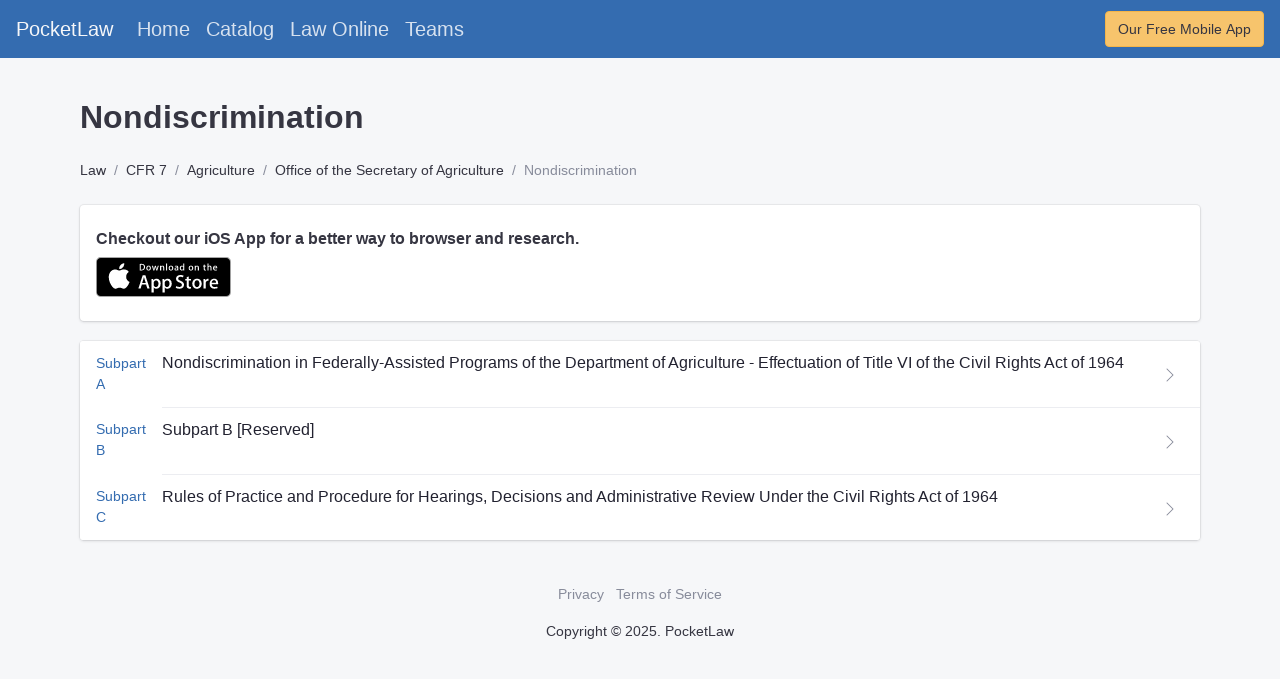

--- FILE ---
content_type: text/html; charset=utf-8
request_url: https://getpocketlaw.com/law/cfr_7/part-15-nondiscrimination_c728a6f984ce
body_size: 7526
content:
<!DOCTYPE html>
<html lang="en">
  <head>
    <title>PocketLaw | CFR 7 | Nondiscrimination</title>
    <meta name="csrf-param" content="authenticity_token" />
<meta name="csrf-token" content="Oeh6/ZbaWpf+lJjPXu+oiVIiG2Tx9w6UQE/7vsca8OIGsRpn+cerYW+h8bXlwcwxZCXCSp3vp2clYk0hg02K0Q==" />
    

    <meta charset="utf-8" />
    <meta name="viewport" content="width=device-width, initial-scale=1.0">

    <link rel="shortcut icon" href="/favicon.ico" type="image/x-icon">
    <link rel="icon" href="/favicon.ico" type="image/x-icon">
    <link rel="apple-touch-icon" type="image/png" href="/apple-icon-57x57.png" sizes="57x57">
    <link rel="apple-touch-icon" type="image/png" href="/apple-icon-60x60.png" sizes="60x60">
    <link rel="apple-touch-icon" type="image/png" href="/apple-icon-72x72.png" sizes="72x72">
    <link rel="apple-touch-icon" type="image/png" href="/apple-icon-76x76.png" sizes="76x76">
    <link rel="apple-touch-icon" type="image/png" href="/apple-icon-114x114.png" sizes="114x114">
    <link rel="apple-touch-icon" type="image/png" href="/apple-icon-120x120.png" sizes="120x120">
    <link rel="apple-touch-icon" type="image/png" href="/apple-icon-144x144.png" sizes="144x144">
    <link rel="apple-touch-icon" type="image/png" href="/apple-icon-152x152.png" sizes="152x152">
    <link rel="apple-touch-icon" type="image/png" href="/apple-icon-180x180.png" sizes="180x180">
    <link rel="icon" type="image/png" href="/android-icon-192x192.png" sizes="192x192">
    <link rel="icon" type="image/png" href="/favicon-32x32.png" sizes="32x32">
    <link rel="icon" type="image/png" href="/favicon-96x96.png" sizes="96x96">
    <link rel="icon" type="image/png" href="/favicon-16x16.png" sizes="16x16">
    <link rel="manifest" href="/manifest.json">
    <meta name="msapplication-TileColor" content="#ffffff">
    <meta name="msapplication-TileImage" content="favicon/ms-icon-144x144.png">
    <meta name="theme-color" content="#ffffff">

    <script type="application/ld+json">
    {
      "@context": "https://schema.org",
      "@type": "Organization",
      "url": "https://getpocketlaw.com/"
    }
    </script>

    <meta property="og:url" content="https://getpocketlaw.com/">


      <!-- Global site tag (gtag.js) - Google Analytics -->
  <script async src="https://www.googletagmanager.com/gtag/js?id=G-E22ZL9GMHP"></script>
  <script>
    window.dataLayer = window.dataLayer || [];
    function gtag(){dataLayer.push(arguments);}
    gtag('js', new Date());

    gtag('config', 'G-E22ZL9GMHP');
  </script>

      <script>
      (function(h,o,t,j,a,r){
          h.hj=h.hj||function(){(h.hj.q=h.hj.q||[]).push(arguments)};
          h._hjSettings={hjid:2798488,hjsv:6};
          a=o.getElementsByTagName('head')[0];
          r=o.createElement('script');r.async=1;
          r.src=t+h._hjSettings.hjid+j+h._hjSettings.hjsv;
          a.appendChild(r);
      })(window,document,'https://static.hotjar.com/c/hotjar-','.js?sv=');
  </script>

      <script>
    (function(b,r,a,n,c,h,_,s,d,k){if(!b[n]||!b[n]._q){for(;s<_.length;)c(h,_[s++]);d=r.createElement(a);d.async=1;d.src="https://cdn.branch.io/branch-latest.min.js";k=r.getElementsByTagName(a)[0];k.parentNode.insertBefore(d,k);b[n]=h}})(window,document,"script","branch",function(b,r){b[r]=function(){b._q.push([r,arguments])}},{_q:[],_v:1},"addListener applyCode autoAppIndex banner closeBanner closeJourney creditHistory credits data deepview deepviewCta first getCode init link logout redeem referrals removeListener sendSMS setBranchViewData setIdentity track validateCode trackCommerceEvent logEvent disableTracking".split(" "), 0);
    // init Branch
    branch.init('key_live_hj1SocWzsh98LiPYev8fzlafAyeNuzxE');
    </script>


      <link rel="stylesheet" media="screen" href="/packs/css/core-1e979f25.css" data-turbolinks-track="reload" />
<link rel="stylesheet" media="screen" href="/packs/css/catalog-b20c357a.css" data-turbolinks-track="reload" />
  <script src="/packs/js/core-59d92545fcafe8711f00.js" data-turbolinks-track="reload"></script>
<script src="/packs/js/catalog-7c6216f77ec5a01defc3.js" data-turbolinks-track="reload"></script>
  <script>
    window.exempt = true
  </script>

  </head>

  <body>
      <nav class="navbar navbar-expand-lg navbar-dark bg-primary mb-3">
  <a class="navbar-brand targa" href="/">PocketLaw</a>
  <!-- toggle menu -->
  <button class="hamburger hamburger-squeeze hamburger-toggle d-lg-none" type="button" data-toggle="collapse" data-target="#navbarColor{{forloop.index}}" aria-controls="navbarColor{{forloop.index}}" aria-expanded="false" aria-label="Toggle navigation">
    <span class="hamburger-box">
      <span class="hamburger-inner"></span>
    </span>
  </button>
  <!-- /toggle menu -->
  <!-- .navbar-collapse -->
  <div class="collapse navbar-collapse" id="navbarColor{{forloop.index}}">
    <!-- .navbar-nav -->
    <ul class="navbar-nav mr-auto">
      <li class="nav-item">
        <a class="nav-link targa" href="/">Home</a>
      </li>
      <li class="nav-item">
        <a class="nav-link targa" href="/catalog">Catalog</a>
      </li>
      <li class="nav-item">
        <a class="nav-link targa" href="/law">Law Online</a>
      </li>
      <li class="nav-item">
        <a class="nav-link targa" href="/teams">Teams</a>
      </li>
    </ul>
    <div class="form-inline my-2 my-lg-0">
      <div class="top-bar-search d-flex">
        <a class="targa" href="https://apps.apple.com/us/app/pocketlaw-legal-references/id1528174049" target="_blank"><button type="button" class="btn btn-warning">Our Free Mobile App</button></a>
      </div>
    </div>
  </div>
</nav>
  <div class="container">
    <div class="row">
      <div class="col-12">
        <div class="pt-4"></div>
        <h2>Nondiscrimination</h2>
        <div class="pt-3"></div>
        <ol class="breadcrumb">
          <li class="breadcrumb-item">
            <a class="targa" href="/law">Law</a>
          </li>
              <li class="breadcrumb-item">
                <a class="targa" href="/law/cfr_7">CFR 7</a>
              </li>

              <li class="breadcrumb-item">
                <a class="targa" href="/law/cfr_7/title-7-agriculture_fc1703046807">Agriculture</a>
              </li>
              <li class="breadcrumb-item">
                <a class="targa" href="/law/cfr_7/subtitle-a-office-of-the-secretary-of-agriculture_28c59fb82545">Office of the Secretary of Agriculture</a>
              </li>
              <li class="breadcrumb-item active">Nondiscrimination</li>
        </ol>
        <div class="pt-3"></div>
        <div class="list-group list-group-media mb-3">
  <div class="list-group-item list-group-item-action">
    <div class="list-group-item-body">
      <h4 class="list-group-item-title">Checkout our iOS App for a better way to browser and research.</h4>

      <a href=https://apps.apple.com/us/app/id1557790913 class="targa" target="_blank">
        <svg version="1.1" id="US_UK_Download_on_the" xmlns="http://www.w3.org/2000/svg" xmlns:xlink="http://www.w3.org/1999/xlink"
          x="0px" y="0px" width="135px" height="40px" viewBox="0 0 135 40" enable-background="new 0 0 135 40" xml:space="preserve">
        <g>
          <path fill="#A6A6A6" d="M130.197,40H4.729C2.122,40,0,37.872,0,35.267V4.726C0,2.12,2.122,0,4.729,0h125.468
            C132.803,0,135,2.12,135,4.726v30.541C135,37.872,132.803,40,130.197,40L130.197,40z"/>
          <path d="M134.032,35.268c0,2.116-1.714,3.83-3.834,3.83H4.729c-2.119,0-3.839-1.714-3.839-3.83V4.725
            c0-2.115,1.72-3.835,3.839-3.835h125.468c2.121,0,3.834,1.72,3.834,3.835L134.032,35.268L134.032,35.268z"/>
          <g>
            <g>
              <path fill="#FFFFFF" d="M30.128,19.784c-0.029-3.223,2.639-4.791,2.761-4.864c-1.511-2.203-3.853-2.504-4.676-2.528
                c-1.967-0.207-3.875,1.177-4.877,1.177c-1.022,0-2.565-1.157-4.228-1.123c-2.14,0.033-4.142,1.272-5.24,3.196
                c-2.266,3.923-0.576,9.688,1.595,12.859c1.086,1.553,2.355,3.287,4.016,3.226c1.625-0.067,2.232-1.036,4.193-1.036
                c1.943,0,2.513,1.036,4.207,0.997c1.744-0.028,2.842-1.56,3.89-3.127c1.255-1.78,1.759-3.533,1.779-3.623
                C33.507,24.924,30.161,23.647,30.128,19.784z"/>
              <path fill="#FFFFFF" d="M26.928,10.306c0.874-1.093,1.472-2.58,1.306-4.089c-1.265,0.056-2.847,0.875-3.758,1.944
                c-0.806,0.942-1.526,2.486-1.34,3.938C24.557,12.205,26.016,11.382,26.928,10.306z"/>
            </g>
          </g>
          <g>
            <path fill="#FFFFFF" d="M53.645,31.504h-2.271l-1.244-3.909h-4.324l-1.185,3.909h-2.211l4.284-13.308h2.646L53.645,31.504z
              M49.755,25.955L48.63,22.48c-0.119-0.355-0.342-1.191-0.671-2.507h-0.04c-0.131,0.566-0.342,1.402-0.632,2.507l-1.105,3.475
              H49.755z"/>
            <path fill="#FFFFFF" d="M64.662,26.588c0,1.632-0.441,2.922-1.323,3.869c-0.79,0.843-1.771,1.264-2.942,1.264
              c-1.264,0-2.172-0.454-2.725-1.362h-0.04v5.055h-2.132V25.067c0-1.026-0.027-2.079-0.079-3.159h1.875l0.119,1.521h0.04
              c0.711-1.146,1.79-1.718,3.238-1.718c1.132,0,2.077,0.447,2.833,1.342C64.284,23.949,64.662,25.127,64.662,26.588z M62.49,26.666
              c0-0.934-0.21-1.704-0.632-2.31c-0.461-0.632-1.08-0.948-1.856-0.948c-0.526,0-1.004,0.176-1.431,0.523
              c-0.428,0.35-0.708,0.807-0.839,1.373c-0.066,0.264-0.099,0.48-0.099,0.65v1.6c0,0.698,0.214,1.287,0.642,1.768
              s0.984,0.721,1.668,0.721c0.803,0,1.428-0.31,1.875-0.928C62.266,28.496,62.49,27.68,62.49,26.666z"/>
            <path fill="#FFFFFF" d="M75.699,26.588c0,1.632-0.441,2.922-1.324,3.869c-0.789,0.843-1.77,1.264-2.941,1.264
              c-1.264,0-2.172-0.454-2.724-1.362H68.67v5.055h-2.132V25.067c0-1.026-0.027-2.079-0.079-3.159h1.875l0.119,1.521h0.04
              c0.71-1.146,1.789-1.718,3.238-1.718c1.131,0,2.076,0.447,2.834,1.342C75.32,23.949,75.699,25.127,75.699,26.588z M73.527,26.666
              c0-0.934-0.211-1.704-0.633-2.31c-0.461-0.632-1.078-0.948-1.855-0.948c-0.527,0-1.004,0.176-1.432,0.523
              c-0.428,0.35-0.707,0.807-0.838,1.373c-0.065,0.264-0.099,0.48-0.099,0.65v1.6c0,0.698,0.214,1.287,0.64,1.768
              c0.428,0.48,0.984,0.721,1.67,0.721c0.803,0,1.428-0.31,1.875-0.928C73.303,28.496,73.527,27.68,73.527,26.666z"/>
            <path fill="#FFFFFF" d="M88.039,27.772c0,1.132-0.393,2.053-1.182,2.764c-0.867,0.777-2.074,1.165-3.625,1.165
              c-1.432,0-2.58-0.276-3.449-0.829l0.494-1.777c0.936,0.566,1.963,0.85,3.082,0.85c0.803,0,1.428-0.182,1.877-0.544
              c0.447-0.362,0.67-0.848,0.67-1.454c0-0.54-0.184-0.995-0.553-1.364c-0.367-0.369-0.98-0.712-1.836-1.029
              c-2.33-0.869-3.494-2.142-3.494-3.816c0-1.094,0.408-1.991,1.225-2.689c0.814-0.699,1.9-1.048,3.258-1.048
              c1.211,0,2.217,0.211,3.02,0.632l-0.533,1.738c-0.75-0.408-1.598-0.612-2.547-0.612c-0.75,0-1.336,0.185-1.756,0.553
              c-0.355,0.329-0.533,0.73-0.533,1.205c0,0.526,0.203,0.961,0.611,1.303c0.355,0.316,1,0.658,1.936,1.027
              c1.145,0.461,1.986,1,2.527,1.618C87.77,26.081,88.039,26.852,88.039,27.772z"/>
            <path fill="#FFFFFF" d="M95.088,23.508h-2.35v4.659c0,1.185,0.414,1.777,1.244,1.777c0.381,0,0.697-0.033,0.947-0.099l0.059,1.619
              c-0.42,0.157-0.973,0.236-1.658,0.236c-0.842,0-1.5-0.257-1.975-0.77c-0.473-0.514-0.711-1.376-0.711-2.587v-4.837h-1.4v-1.6h1.4
              v-1.757l2.094-0.632v2.389h2.35V23.508z"/>
            <path fill="#FFFFFF" d="M105.691,26.627c0,1.475-0.422,2.686-1.264,3.633c-0.883,0.975-2.055,1.461-3.516,1.461
              c-1.408,0-2.529-0.467-3.365-1.401s-1.254-2.113-1.254-3.534c0-1.487,0.43-2.705,1.293-3.652c0.861-0.948,2.023-1.422,3.484-1.422
              c1.408,0,2.541,0.467,3.396,1.402C105.283,24.021,105.691,25.192,105.691,26.627z M103.479,26.696
              c0-0.885-0.189-1.644-0.572-2.277c-0.447-0.766-1.086-1.148-1.914-1.148c-0.857,0-1.508,0.383-1.955,1.148
              c-0.383,0.634-0.572,1.405-0.572,2.317c0,0.885,0.189,1.644,0.572,2.276c0.461,0.766,1.105,1.148,1.936,1.148
              c0.814,0,1.453-0.39,1.914-1.168C103.281,28.347,103.479,27.58,103.479,26.696z"/>
            <path fill="#FFFFFF" d="M112.621,23.783c-0.211-0.039-0.436-0.059-0.672-0.059c-0.75,0-1.33,0.283-1.738,0.85
              c-0.355,0.5-0.533,1.132-0.533,1.895v5.035h-2.131l0.02-6.574c0-1.106-0.027-2.113-0.08-3.021h1.857l0.078,1.836h0.059
              c0.225-0.631,0.58-1.139,1.066-1.52c0.475-0.343,0.988-0.514,1.541-0.514c0.197,0,0.375,0.014,0.533,0.039V23.783z"/>
            <path fill="#FFFFFF" d="M122.156,26.252c0,0.382-0.025,0.704-0.078,0.967h-6.396c0.025,0.948,0.334,1.673,0.928,2.173
              c0.539,0.447,1.236,0.671,2.092,0.671c0.947,0,1.811-0.151,2.588-0.454l0.334,1.48c-0.908,0.396-1.98,0.593-3.217,0.593
              c-1.488,0-2.656-0.438-3.506-1.313c-0.848-0.875-1.273-2.05-1.273-3.524c0-1.447,0.395-2.652,1.186-3.613
              c0.828-1.026,1.947-1.539,3.355-1.539c1.383,0,2.43,0.513,3.141,1.539C121.873,24.047,122.156,25.055,122.156,26.252z
              M120.123,25.699c0.014-0.632-0.125-1.178-0.414-1.639c-0.369-0.593-0.936-0.889-1.699-0.889c-0.697,0-1.264,0.289-1.697,0.869
              c-0.355,0.461-0.566,1.014-0.631,1.658H120.123z"/>
          </g>
          <g>
            <g>
              <path fill="#FFFFFF" d="M49.05,10.009c0,1.177-0.353,2.063-1.058,2.658c-0.653,0.549-1.581,0.824-2.783,0.824
                c-0.596,0-1.106-0.026-1.533-0.078V6.982c0.557-0.09,1.157-0.136,1.805-0.136c1.145,0,2.008,0.249,2.59,0.747
                C48.723,8.156,49.05,8.961,49.05,10.009z M47.945,10.038c0-0.763-0.202-1.348-0.606-1.756c-0.404-0.407-0.994-0.611-1.771-0.611
                c-0.33,0-0.611,0.022-0.844,0.068v4.889c0.129,0.02,0.365,0.029,0.708,0.029c0.802,0,1.421-0.223,1.857-0.669
                S47.945,10.892,47.945,10.038z"/>
              <path fill="#FFFFFF" d="M54.909,11.037c0,0.725-0.207,1.319-0.621,1.785c-0.434,0.479-1.009,0.718-1.727,0.718
                c-0.692,0-1.243-0.229-1.654-0.689c-0.41-0.459-0.615-1.038-0.615-1.736c0-0.73,0.211-1.329,0.635-1.794s0.994-0.698,1.712-0.698
                c0.692,0,1.248,0.229,1.669,0.688C54.708,9.757,54.909,10.333,54.909,11.037z M53.822,11.071c0-0.435-0.094-0.808-0.281-1.119
                c-0.22-0.376-0.533-0.564-0.94-0.564c-0.421,0-0.741,0.188-0.961,0.564c-0.188,0.311-0.281,0.69-0.281,1.138
                c0,0.435,0.094,0.808,0.281,1.119c0.227,0.376,0.543,0.564,0.951,0.564c0.4,0,0.714-0.191,0.94-0.574
                C53.725,11.882,53.822,11.506,53.822,11.071z"/>
              <path fill="#FFFFFF" d="M62.765,8.719l-1.475,4.714h-0.96l-0.611-2.047c-0.155-0.511-0.281-1.019-0.379-1.523h-0.019
                c-0.091,0.518-0.217,1.025-0.379,1.523l-0.649,2.047h-0.971l-1.387-4.714h1.077l0.533,2.241c0.129,0.53,0.235,1.035,0.32,1.513
                h0.019c0.078-0.394,0.207-0.896,0.389-1.503l0.669-2.25h0.854l0.641,2.202c0.155,0.537,0.281,1.054,0.378,1.552h0.029
                c0.071-0.485,0.178-1.002,0.32-1.552l0.572-2.202H62.765z"/>
              <path fill="#FFFFFF" d="M68.198,13.433H67.15v-2.7c0-0.832-0.316-1.248-0.95-1.248c-0.311,0-0.562,0.114-0.757,0.343
                c-0.193,0.229-0.291,0.499-0.291,0.808v2.796h-1.048v-3.366c0-0.414-0.013-0.863-0.038-1.349h0.921l0.049,0.737h0.029
                c0.122-0.229,0.304-0.418,0.543-0.569c0.284-0.176,0.602-0.265,0.95-0.265c0.44,0,0.806,0.142,1.097,0.427
                c0.362,0.349,0.543,0.87,0.543,1.562V13.433z"/>
              <path fill="#FFFFFF" d="M71.088,13.433h-1.047V6.556h1.047V13.433z"/>
              <path fill="#FFFFFF" d="M77.258,11.037c0,0.725-0.207,1.319-0.621,1.785c-0.434,0.479-1.01,0.718-1.727,0.718
                c-0.693,0-1.244-0.229-1.654-0.689c-0.41-0.459-0.615-1.038-0.615-1.736c0-0.73,0.211-1.329,0.635-1.794s0.994-0.698,1.711-0.698
                c0.693,0,1.248,0.229,1.67,0.688C77.057,9.757,77.258,10.333,77.258,11.037z M76.17,11.071c0-0.435-0.094-0.808-0.281-1.119
                c-0.219-0.376-0.533-0.564-0.939-0.564c-0.422,0-0.742,0.188-0.961,0.564c-0.188,0.311-0.281,0.69-0.281,1.138
                c0,0.435,0.094,0.808,0.281,1.119c0.227,0.376,0.543,0.564,0.951,0.564c0.4,0,0.713-0.191,0.939-0.574
                C76.074,11.882,76.17,11.506,76.17,11.071z"/>
              <path fill="#FFFFFF" d="M82.33,13.433h-0.941l-0.078-0.543h-0.029c-0.322,0.433-0.781,0.65-1.377,0.65
                c-0.445,0-0.805-0.143-1.076-0.427c-0.246-0.258-0.369-0.579-0.369-0.96c0-0.576,0.24-1.015,0.723-1.319
                c0.482-0.304,1.16-0.453,2.033-0.446V10.3c0-0.621-0.326-0.931-0.979-0.931c-0.465,0-0.875,0.117-1.229,0.349l-0.213-0.688
                c0.438-0.271,0.979-0.407,1.617-0.407c1.232,0,1.85,0.65,1.85,1.95v1.736C82.262,12.78,82.285,13.155,82.33,13.433z
                M81.242,11.813v-0.727c-1.156-0.02-1.734,0.297-1.734,0.95c0,0.246,0.066,0.43,0.201,0.553c0.135,0.123,0.307,0.184,0.512,0.184
                c0.23,0,0.445-0.073,0.641-0.218c0.197-0.146,0.318-0.331,0.363-0.558C81.236,11.946,81.242,11.884,81.242,11.813z"/>
              <path fill="#FFFFFF" d="M88.285,13.433h-0.93l-0.049-0.757h-0.029c-0.297,0.576-0.803,0.864-1.514,0.864
                c-0.568,0-1.041-0.223-1.416-0.669s-0.562-1.025-0.562-1.736c0-0.763,0.203-1.381,0.611-1.853c0.395-0.44,0.879-0.66,1.455-0.66
                c0.633,0,1.076,0.213,1.328,0.64h0.02V6.556h1.049v5.607C88.248,12.622,88.26,13.045,88.285,13.433z M87.199,11.445v-0.786
                c0-0.136-0.01-0.246-0.029-0.33c-0.059-0.252-0.186-0.464-0.379-0.635c-0.195-0.171-0.43-0.257-0.701-0.257
                c-0.391,0-0.697,0.155-0.922,0.466c-0.223,0.311-0.336,0.708-0.336,1.193c0,0.466,0.107,0.844,0.322,1.135
                c0.227,0.31,0.533,0.465,0.916,0.465c0.344,0,0.619-0.129,0.828-0.388C87.1,12.069,87.199,11.781,87.199,11.445z"/>
              <path fill="#FFFFFF" d="M97.248,11.037c0,0.725-0.207,1.319-0.621,1.785c-0.434,0.479-1.008,0.718-1.727,0.718
                c-0.691,0-1.242-0.229-1.654-0.689c-0.41-0.459-0.615-1.038-0.615-1.736c0-0.73,0.211-1.329,0.635-1.794s0.994-0.698,1.713-0.698
                c0.691,0,1.248,0.229,1.668,0.688C97.047,9.757,97.248,10.333,97.248,11.037z M96.162,11.071c0-0.435-0.094-0.808-0.281-1.119
                c-0.221-0.376-0.533-0.564-0.941-0.564c-0.42,0-0.74,0.188-0.961,0.564c-0.188,0.311-0.281,0.69-0.281,1.138
                c0,0.435,0.094,0.808,0.281,1.119c0.227,0.376,0.543,0.564,0.951,0.564c0.4,0,0.715-0.191,0.941-0.574
                C96.064,11.882,96.162,11.506,96.162,11.071z"/>
              <path fill="#FFFFFF" d="M102.883,13.433h-1.047v-2.7c0-0.832-0.316-1.248-0.951-1.248c-0.311,0-0.562,0.114-0.756,0.343
                s-0.291,0.499-0.291,0.808v2.796h-1.049v-3.366c0-0.414-0.012-0.863-0.037-1.349h0.92l0.049,0.737h0.029
                c0.123-0.229,0.305-0.418,0.543-0.569c0.285-0.176,0.602-0.265,0.951-0.265c0.439,0,0.805,0.142,1.096,0.427
                c0.363,0.349,0.543,0.87,0.543,1.562V13.433z"/>
              <path fill="#FFFFFF" d="M109.936,9.504h-1.154v2.29c0,0.582,0.205,0.873,0.611,0.873c0.188,0,0.344-0.016,0.467-0.049
                l0.027,0.795c-0.207,0.078-0.479,0.117-0.814,0.117c-0.414,0-0.736-0.126-0.969-0.378c-0.234-0.252-0.35-0.676-0.35-1.271V9.504
                h-0.689V8.719h0.689V7.855l1.027-0.31v1.173h1.154V9.504z"/>
              <path fill="#FFFFFF" d="M115.484,13.433h-1.049v-2.68c0-0.845-0.316-1.268-0.949-1.268c-0.486,0-0.818,0.245-1,0.735
                c-0.031,0.103-0.049,0.229-0.049,0.377v2.835h-1.047V6.556h1.047v2.841h0.02c0.33-0.517,0.803-0.775,1.416-0.775
                c0.434,0,0.793,0.142,1.078,0.427c0.355,0.355,0.533,0.883,0.533,1.581V13.433z"/>
              <path fill="#FFFFFF" d="M121.207,10.853c0,0.188-0.014,0.346-0.039,0.475h-3.143c0.014,0.466,0.164,0.821,0.455,1.067
                c0.266,0.22,0.609,0.33,1.029,0.33c0.465,0,0.889-0.074,1.271-0.223l0.164,0.728c-0.447,0.194-0.973,0.291-1.582,0.291
                c-0.73,0-1.305-0.215-1.721-0.645c-0.418-0.43-0.625-1.007-0.625-1.731c0-0.711,0.193-1.303,0.582-1.775
                c0.406-0.504,0.955-0.756,1.648-0.756c0.678,0,1.193,0.252,1.541,0.756C121.068,9.77,121.207,10.265,121.207,10.853z
                M120.207,10.582c0.008-0.311-0.061-0.579-0.203-0.805c-0.182-0.291-0.459-0.437-0.834-0.437c-0.342,0-0.621,0.142-0.834,0.427
                c-0.174,0.227-0.277,0.498-0.311,0.815H120.207z"/>
            </g>
          </g>
        </g>
        </svg>
      </a>

    </div>
  </div>
</div>
        <div class="pt-1"></div>
          <div class="card card-fluid">
            <div class="list-group list-group-flush list-group-divider">
                <div class="list-group-item">
                  <div class="list-group-item-figure">
                    <a class="targa" href="/law/cfr_7/subpart-a-nondiscrimination-in-federally-assisted-programs-of-the-department-of-agriculture-effectuation-of-title-vi-of-the-civil-rights-act-of-1964_dbe4140b63e5">
                      <span>Subpart</span>
                      <br>
                      <span>A</span>
                    </a>
                  </div>
                  <div class="list-group-item-body" style="align-self: normal;">
                    <h4 class="list-group-item-title">
                      <a class="targa" href="/law/cfr_7/subpart-a-nondiscrimination-in-federally-assisted-programs-of-the-department-of-agriculture-effectuation-of-title-vi-of-the-civil-rights-act-of-1964_dbe4140b63e5">Nondiscrimination in Federally-Assisted Programs of the Department of Agriculture - Effectuation of Title VI of the Civil Rights Act of 1964</a>
                    </h4>
                    <p class="list-group-item-text"></p>
                  </div>
                  <div class="list-group-item-figure">
                    <button class="btn btn-sm btn-icon btn-light">
                      <svg xmlns="http://www.w3.org/2000/svg" width="16" height="16" fill="currentColor" class="bi bi-chevron-right" viewBox="0 0 16 16">
                        <path fill-rule="evenodd" d="M4.646 1.646a.5.5 0 0 1 .708 0l6 6a.5.5 0 0 1 0 .708l-6 6a.5.5 0 0 1-.708-.708L10.293 8 4.646 2.354a.5.5 0 0 1 0-.708z"/>
                      </svg>
                    </button>
                  </div>
                </div>
                <div class="list-group-item">
                  <div class="list-group-item-figure">
                    <a class="targa" href="/law/cfr_7/subpart-b-subpart-b-reserved_713efcd78c68">
                      <span>Subpart</span>
                      <br>
                      <span>B</span>
                    </a>
                  </div>
                  <div class="list-group-item-body" style="align-self: normal;">
                    <h4 class="list-group-item-title">
                      <a class="targa" href="/law/cfr_7/subpart-b-subpart-b-reserved_713efcd78c68">Subpart B [Reserved]</a>
                    </h4>
                    <p class="list-group-item-text"></p>
                  </div>
                  <div class="list-group-item-figure">
                    <button class="btn btn-sm btn-icon btn-light">
                      <svg xmlns="http://www.w3.org/2000/svg" width="16" height="16" fill="currentColor" class="bi bi-chevron-right" viewBox="0 0 16 16">
                        <path fill-rule="evenodd" d="M4.646 1.646a.5.5 0 0 1 .708 0l6 6a.5.5 0 0 1 0 .708l-6 6a.5.5 0 0 1-.708-.708L10.293 8 4.646 2.354a.5.5 0 0 1 0-.708z"/>
                      </svg>
                    </button>
                  </div>
                </div>
                <div class="list-group-item">
                  <div class="list-group-item-figure">
                    <a class="targa" href="/law/cfr_7/subpart-c-rules-of-practice-and-procedure-for-hearings-decisions-and-administrative-review-under-the-civil-rights-act-of-1964_6905d9f0ddd3">
                      <span>Subpart</span>
                      <br>
                      <span>C</span>
                    </a>
                  </div>
                  <div class="list-group-item-body" style="align-self: normal;">
                    <h4 class="list-group-item-title">
                      <a class="targa" href="/law/cfr_7/subpart-c-rules-of-practice-and-procedure-for-hearings-decisions-and-administrative-review-under-the-civil-rights-act-of-1964_6905d9f0ddd3">Rules of Practice and Procedure for Hearings, Decisions and Administrative Review Under the Civil Rights Act of 1964</a>
                    </h4>
                    <p class="list-group-item-text"></p>
                  </div>
                  <div class="list-group-item-figure">
                    <button class="btn btn-sm btn-icon btn-light">
                      <svg xmlns="http://www.w3.org/2000/svg" width="16" height="16" fill="currentColor" class="bi bi-chevron-right" viewBox="0 0 16 16">
                        <path fill-rule="evenodd" d="M4.646 1.646a.5.5 0 0 1 .708 0l6 6a.5.5 0 0 1 0 .708l-6 6a.5.5 0 0 1-.708-.708L10.293 8 4.646 2.354a.5.5 0 0 1 0-.708z"/>
                      </svg>
                    </button>
                  </div>
                </div>
            </div>
          </div>
      </div>
    </div>
  </div>

  <script defer src="https://static.cloudflareinsights.com/beacon.min.js/vcd15cbe7772f49c399c6a5babf22c1241717689176015" integrity="sha512-ZpsOmlRQV6y907TI0dKBHq9Md29nnaEIPlkf84rnaERnq6zvWvPUqr2ft8M1aS28oN72PdrCzSjY4U6VaAw1EQ==" data-cf-beacon='{"version":"2024.11.0","token":"4cb1cb06e6064d399349ca8aaa5c1f7c","r":1,"server_timing":{"name":{"cfCacheStatus":true,"cfEdge":true,"cfExtPri":true,"cfL4":true,"cfOrigin":true,"cfSpeedBrain":true},"location_startswith":null}}' crossorigin="anonymous"></script>
</body>

    <footer class="app-footer pb-4">
  <ul class="list-inline">
    <li class="list-inline-item">
      <a class="text-muted targa" href="/privacy">Privacy</a>
    </li>
    <li class="list-inline-item">
      <a class="text-muted targa" href="/terms">Terms of Service</a>
    </li>
  </ul>
  <div class="copyright"> Copyright © 2025. PocketLaw </div>
</footer>

</html>


--- FILE ---
content_type: text/javascript; charset=utf-8
request_url: https://app.link/_r?sdk=web2.86.5&branch_key=key_live_hj1SocWzsh98LiPYev8fzlafAyeNuzxE&callback=branch_callback__0
body_size: 68
content:
/**/ typeof branch_callback__0 === 'function' && branch_callback__0("1524961706474247015");